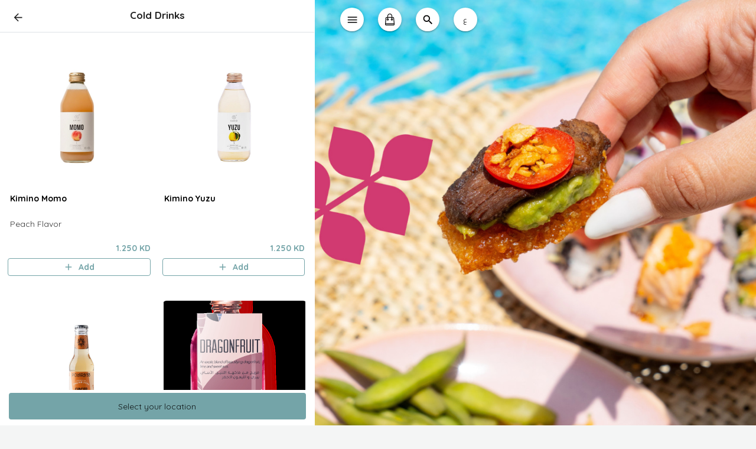

--- FILE ---
content_type: text/html; charset=utf-8
request_url: https://www.orderjoa.com/category/cold-drinks/
body_size: 2364
content:
<!doctype html><html lang="en"><head><meta charset="utf-8"/><link rel="icon" href="https://tapcom-live.ams3.cdn.digitaloceanspaces.com/media/cache/53/99/5399c6b003d80d6c5758c1dbe276b123.jpg"/><meta name="viewport" content="width=device-width,viewport-fit=cover,height=device-height,initial-scale=1,maximum-scale=1,user-scalable=no"/> <meta http-equiv="X-UA-Compatible" content="IE=edge"/><meta property="name" content="Joa"/><meta name="theme-color" content="#74a4a8"/><meta name="apple-mobile-web-app-capable" content="yes"/><meta name="mobile-web-app-capable" content="yes"/><meta name="og:title" content="Joa"/><meta name="og:description" content="Order online directly from Joa"/><meta name="og:image" content="https://tapcom-live.ams3.cdn.digitaloceanspaces.com/media/joa-1/logos/Untitled_design_13.png"/><meta name="twitter:title" content="Joa"/><meta name="twitter:description" content="Order online directly from Joa"/><meta name="twitter:image" content="https://tapcom-live.ams3.cdn.digitaloceanspaces.com/media/joa-1/logos/Untitled_design_13.png"/> <meta name="twitter:card" content="https://tapcom-live.ams3.cdn.digitaloceanspaces.com/media/joa-1/covers/JOA_STORIES_-_2024_1.png"/> <meta name="twitter:image:alt" content="Joa - An Ora original "/><link rel="apple-touch-icon" href="https://tapcom-live.ams3.cdn.digitaloceanspaces.com/media/cache/53/99/5399c6b003d80d6c5758c1dbe276b123.jpg"/><meta name="og:url" content='https://www.orderjoa.com/category/cold-drinks'/><meta name="og:site_name" content="Joa"/><link rel="manifest" href="/manifest.json"/><link rel="stylesheet" href="https://fonts.googleapis.com/icon?family=Material+Icons"/><link href="https://fonts.googleapis.com/css?family=Cairo&display=swap" rel="stylesheet"/><link rel="stylesheet" href="https://cdnjs.cloudflare.com/ajax/libs/animate.css/3.5.2/animate.min.css"/><link href="https://fonts.googleapis.com/css?family=Quicksand&display=swap" rel="stylesheet"/><title>Joa</title><link href="/static/css/2.155adc75.chunk.css" rel="stylesheet"><link href="/static/css/main.8da8c253.chunk.css" rel="stylesheet"></head><body><noscript>You need to enable JavaScript to run this app.</noscript><div id="root"></div><script async src="https://www.googletagmanager.com/gtag/js?id=G-QBB582P5CW"></script><script>function gtag(){dataLayer.push(arguments)}window.dataLayer=window.dataLayer||[],gtag("js",new Date),gtag("config","G-QBB582P5CW")</script><script>"serviceWorker"in navigator?window.addEventListener("load",(function(){navigator.serviceWorker.register("/sw").then((function(o){console.log("Worker registration successful",o.scope)}),(function(o){console.log("Worker registration failed",o)})).catch((function(o){console.log(o)}))})):console.log("Service Worker is not supported by browser.")</script><script type="application/ld+json">{"@context": "https://schema.org", "@type": "OnlineStore", "name": "Joa", "description": "An Ora original ", "brand": {"@type": "Brand", "name": "Joa"}, "image": "https://tapcom-live.ams3.cdn.digitaloceanspaces.com/media/joa-1/logos/Untitled_design_13.png"}</script> <script>!function(e){function t(t){for(var n,i,a=t[0],c=t[1],l=t[2],s=0,p=[];s<a.length;s++)i=a[s],Object.prototype.hasOwnProperty.call(o,i)&&o[i]&&p.push(o[i][0]),o[i]=0;for(n in c)Object.prototype.hasOwnProperty.call(c,n)&&(e[n]=c[n]);for(f&&f(t);p.length;)p.shift()();return u.push.apply(u,l||[]),r()}function r(){for(var e,t=0;t<u.length;t++){for(var r=u[t],n=!0,a=1;a<r.length;a++){var c=r[a];0!==o[c]&&(n=!1)}n&&(u.splice(t--,1),e=i(i.s=r[0]))}return e}var n={},o={1:0},u=[];function i(t){if(n[t])return n[t].exports;var r=n[t]={i:t,l:!1,exports:{}};return e[t].call(r.exports,r,r.exports,i),r.l=!0,r.exports}i.e=function(e){var t=[],r=o[e];if(0!==r)if(r)t.push(r[2]);else{var n=new Promise((function(t,n){r=o[e]=[t,n]}));t.push(r[2]=n);var u,a=document.createElement("script");a.charset="utf-8",a.timeout=120,i.nc&&a.setAttribute("nonce",i.nc),a.src=function(e){return i.p+"static/js/"+({}[e]||e)+"."+{3:"edbd0c0f"}[e]+".chunk.js"}(e);var c=new Error;u=function(t){a.onerror=a.onload=null,clearTimeout(l);var r=o[e];if(0!==r){if(r){var n=t&&("load"===t.type?"missing":t.type),u=t&&t.target&&t.target.src;c.message="Loading chunk "+e+" failed.\n("+n+": "+u+")",c.name="ChunkLoadError",c.type=n,c.request=u,r[1](c)}o[e]=void 0}};var l=setTimeout((function(){u({type:"timeout",target:a})}),12e4);a.onerror=a.onload=u,document.head.appendChild(a)}return Promise.all(t)},i.m=e,i.c=n,i.d=function(e,t,r){i.o(e,t)||Object.defineProperty(e,t,{enumerable:!0,get:r})},i.r=function(e){"undefined"!=typeof Symbol&&Symbol.toStringTag&&Object.defineProperty(e,Symbol.toStringTag,{value:"Module"}),Object.defineProperty(e,"__esModule",{value:!0})},i.t=function(e,t){if(1&t&&(e=i(e)),8&t)return e;if(4&t&&"object"==typeof e&&e&&e.__esModule)return e;var r=Object.create(null);if(i.r(r),Object.defineProperty(r,"default",{enumerable:!0,value:e}),2&t&&"string"!=typeof e)for(var n in e)i.d(r,n,function(t){return e[t]}.bind(null,n));return r},i.n=function(e){var t=e&&e.__esModule?function(){return e.default}:function(){return e};return i.d(t,"a",t),t},i.o=function(e,t){return Object.prototype.hasOwnProperty.call(e,t)},i.p="/",i.oe=function(e){throw console.error(e),e};var a=this.webpackJsonptest=this.webpackJsonptest||[],c=a.push.bind(a);a.push=t,a=a.slice();for(var l=0;l<a.length;l++)t(a[l]);var f=c;r()}([])</script><script src="/static/js/2.0213c0b4.chunk.js"></script><script src="/static/js/main.683a5170.chunk.js"></script><script defer src="https://static.cloudflareinsights.com/beacon.min.js/vcd15cbe7772f49c399c6a5babf22c1241717689176015" integrity="sha512-ZpsOmlRQV6y907TI0dKBHq9Md29nnaEIPlkf84rnaERnq6zvWvPUqr2ft8M1aS28oN72PdrCzSjY4U6VaAw1EQ==" data-cf-beacon='{"version":"2024.11.0","token":"6b1625c20c2d400e9470c7dbe6f3a722","r":1,"server_timing":{"name":{"cfCacheStatus":true,"cfEdge":true,"cfExtPri":true,"cfL4":true,"cfOrigin":true,"cfSpeedBrain":true},"location_startswith":null}}' crossorigin="anonymous"></script>
</body></html>